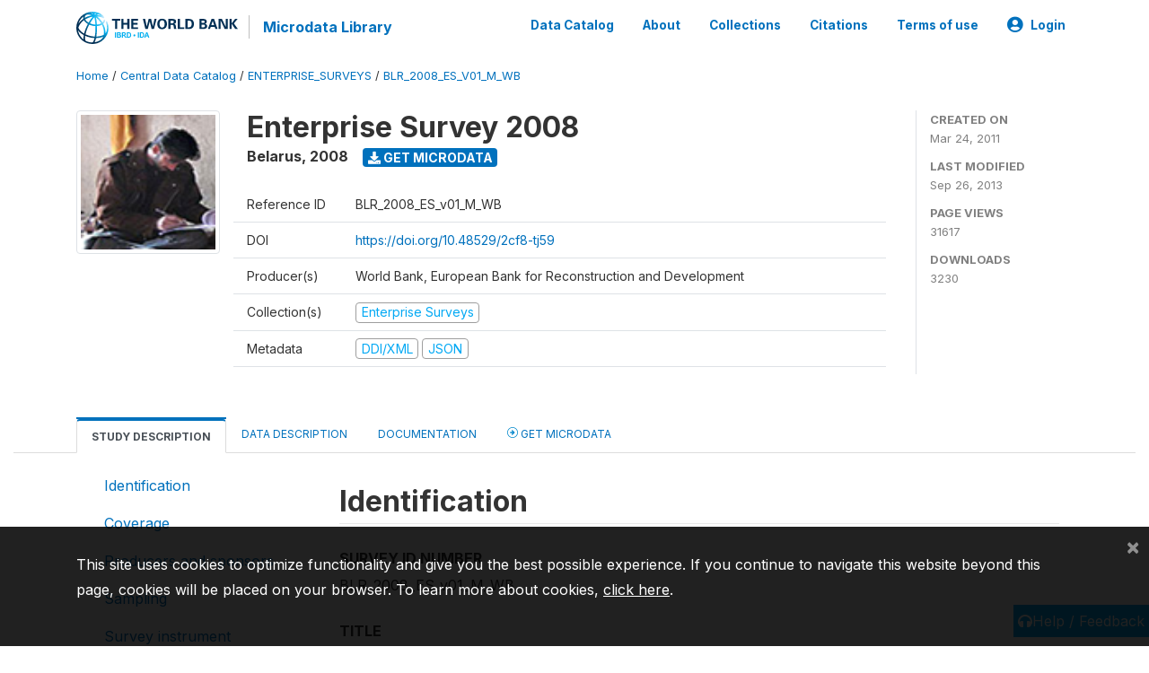

--- FILE ---
content_type: text/html; charset=UTF-8
request_url: https://microdata.worldbank.org/index.php/catalog/137
body_size: 16376
content:
<!DOCTYPE html>
<html>

<head>
    <meta charset="utf-8">
<meta http-equiv="X-UA-Compatible" content="IE=edge">
<meta name="viewport" content="width=device-width, initial-scale=1">

<title>Belarus - Enterprise Survey 2008</title>

    
    <link rel="stylesheet" href="https://cdnjs.cloudflare.com/ajax/libs/font-awesome/5.15.4/css/all.min.css" integrity="sha512-1ycn6IcaQQ40/MKBW2W4Rhis/DbILU74C1vSrLJxCq57o941Ym01SwNsOMqvEBFlcgUa6xLiPY/NS5R+E6ztJQ==" crossorigin="anonymous" referrerpolicy="no-referrer" />
    <link rel="stylesheet" href="https://stackpath.bootstrapcdn.com/bootstrap/4.1.3/css/bootstrap.min.css" integrity="sha384-MCw98/SFnGE8fJT3GXwEOngsV7Zt27NXFoaoApmYm81iuXoPkFOJwJ8ERdknLPMO" crossorigin="anonymous">
    

<link rel="stylesheet" href="https://microdata.worldbank.org/themes/nada52/css/style.css?v2023">
<link rel="stylesheet" href="https://microdata.worldbank.org/themes/nada52/css/custom.css?v2021">
<link rel="stylesheet" href="https://microdata.worldbank.org/themes/nada52/css/home.css?v03212019">
<link rel="stylesheet" href="https://microdata.worldbank.org/themes/nada52/css/variables.css?v07042021">
<link rel="stylesheet" href="https://microdata.worldbank.org/themes/nada52/css/facets.css?v062021">
<link rel="stylesheet" href="https://microdata.worldbank.org/themes/nada52/css/catalog-tab.css?v07052021">
<link rel="stylesheet" href="https://microdata.worldbank.org/themes/nada52/css/catalog-card.css?v10102021-1">
<link rel="stylesheet" href="https://microdata.worldbank.org/themes/nada52/css/filter-action-bar.css?v14052021-3">

    <script src="//code.jquery.com/jquery-3.2.1.min.js"></script>
    <script src="https://cdnjs.cloudflare.com/ajax/libs/popper.js/1.14.3/umd/popper.min.js" integrity="sha384-ZMP7rVo3mIykV+2+9J3UJ46jBk0WLaUAdn689aCwoqbBJiSnjAK/l8WvCWPIPm49" crossorigin="anonymous"></script>
    <script src="https://stackpath.bootstrapcdn.com/bootstrap/4.1.3/js/bootstrap.min.js" integrity="sha384-ChfqqxuZUCnJSK3+MXmPNIyE6ZbWh2IMqE241rYiqJxyMiZ6OW/JmZQ5stwEULTy" crossorigin="anonymous"></script>

<script type="text/javascript">
    var CI = {'base_url': 'https://microdata.worldbank.org/'};

    if (top.frames.length!=0) {
        top.location=self.document.location;
    }

    $(document).ready(function()  {
        /*global ajax error handler */
        $( document ).ajaxError(function(event, jqxhr, settings, exception) {
            if(jqxhr.status==401){
                window.location=CI.base_url+'/auth/login/?destination=catalog/';
            }
            else if (jqxhr.status>=500){
                alert(jqxhr.responseText);
            }
        });

    }); //end-document-ready

</script>


<script type="text/javascript" src="https://microdata.worldbank.org/javascript/linkify.min.js?v=012026"></script><script type="text/javascript" src="https://microdata.worldbank.org/javascript/linkify-jquery.min.js?v=012026"></script><script type="text/javascript" src="https://microdata.worldbank.org/javascript/pym.v1.min.js?v=012026"></script><script type="application/ld+json">
    {
    "@context": "https://schema.org/",
    "@type": "Dataset",
    "name": "Enterprise Survey 2008 - Belarus",
    "description": "Abstract\r\n---------------------------\r\n\r\nThe objective of the survey is to obtain feedback from enterprises in client countries on the state of the private sector as well as to help in building a panel of enterprise data that will make it possible to track changes in the business environment over time, thus allowing, for example, impact assessments of reforms. Through interviews with firms in the manufacturing and services sectors, the survey assesses the constraints to private sector growth and creates statistically significant business environment indicators that are comparable across countries. \n\nThe standard Enterprise Survey topics include firm characteristics, gender participation, access to finance, annual sales, costs of inputs/labor, workforce composition, bribery, licensing, infrastructure, trade, crime, competition, capacity utilization, land and permits, taxation, informality, business-government relations, innovation and technology, and performance measures. Over 90% of the questions objectively ascertain characteristics of a country\u2019s business environment. The remaining questions assess the survey respondents\u2019 opinions on what are the obstacles to firm growth and performance. The mode of data collection is face-to-face interviews.\r\n\r\nGeographic coverage\r\n---------------------------\r\n\r\nNational\r\n\r\nAnalysis unit\r\n---------------------------\r\n\r\nThe primary sampling unit of the study is the establishment. An establishment is a physical location where business is carried out and where industrial operations take place or services are provided.  A firm may be composed of one or more establishments. For example, a brewery may have several bottling plants and several establishments for distribution. For the purposes of this survey an establishment must make its own financial decisions and have its own financial statements separate from those of the firm. An establishment must also have its own management and control over its payroll.\r\n\r\nUniverse\r\n---------------------------\r\n\r\nThe manufacturing and services sectors are the primary business sectors of interest. This corresponds to firms classified with International Standard Industrial Classification of All Economic Activities (ISIC) codes 15-37, 45, 50-52, 55, 60-64, and 72 (ISIC Rev.3.1). Formal (registered) companies with 5 or more employees are targeted for interview. Services firms include construction, retail, wholesale, hotels, restaurants, transport, storage, communications, and IT. Firms with 100% government/state ownership are not eligible to participate in an Enterprise Survey.\r\n\r\nKind of data\r\n---------------------------\r\n\r\nSample survey data [ssd]\r\n\r\nSampling procedure\r\n---------------------------\r\n\r\nThe sample for Belarus was selected using stratified random sampling. Three levels of stratification were used in this country: industry, establishment size, and oblast (region). \n\nIndustry stratification was designed in the way that follows: the universe was stratified into 23 manufacturing industries, 2 services industries -retail and IT-, and one residual sector. Each sector had a target of 120 interviews. \n\nSize stratification was defined following the standardized definition for the rollout: small (5 to 19 employees), medium (20 to 99 employees), and large (more than 99 employees). For stratification purposes, the number of employees was defined on the basis of reported permanent full-time workers. This seems to be an appropriate definition of the labor force since seasonal/casual/part-time employment is not a common practice, except in the sectors of construction and agriculture. \n\nRegional stratification was defined in 7 regions. These regions are Minskaya, Vitebskaya, Brestskaya, Mogilevskaya, Gomelskaya, Grodnenskaya, and Minsk. \n\nGiven the stratified design, sample frames containing a complete and updated list of establishments for the selected regions were required. Great efforts were made to obtain the best source for these listings. However, the quality of the sample frames was not optimal and, therefore, some adjustments were needed to correct for the presence of ineligible units. These adjustments are reflected in the weights computation.\n\nThe source of the sample frame is from the Ministry of Statistics and Analyses and an electronic database \"register-Belarus Enterprises-January 2008.\" The quality of the frame was assessed at the onset of the project. The frame proved to be useful though it showed positive rates of non-eligibility, repetition, non-existent units, etc. These problems are typical of establishment surveys, but given the impact these inaccuracies may have on the results, adjustments were needed when computing the appropriate weights for individual observations. The percentage of confirmed non-eligible units as a proportion of the total number of contacts to complete the survey was 16% (116 out of 1013 establishments).\r\n\r\nMode of data collection\r\n---------------------------\r\n\r\nFace-to-face [f2f]\r\n\r\nResearch instrument\r\n---------------------------\r\n\r\nThe current survey instruments are available:\n- Core Questionnaire + Manufacturing Module [ISIC Rev.3.1: 15-37] \n- Core Questionnaire + Retail Module [ISIC Rev.3.1: 52] \n- Core Questionnaire [ISIC Rev.3.1: 45, 50, 51, 55, 60-64, 72] \n- Screener Questionnaire \nThe \u201cCore Questionnaire\u201d is the heart of the Enterprise Survey and contains the survey questions asked of all firms across the world. There are also two other survey instruments - the \u201cCore Questionnaire + Manufacturing Module\u201d and the \u201cCore Questionnaire + Retail Module.\u201d The survey is fielded via three instruments in order to not ask questions that are irrelevant to specific types of firms, e.g. a question that relates to production and nonproduction workers should not be asked of a retail firm. In addition to questions that are asked across countries, all surveys are customized and contain country-specific questions. An example of customization would be including tourism-related questions that are asked in certain countries when tourism is an existing or potential sector of economic growth. \n\nThe standard Enterprise Survey topics include firm characteristics, gender participation, access to finance, annual sales, costs of inputs/labor, workforce composition, bribery, licensing, infrastructure, trade, crime, competition, capacity utilization, land and permits, taxation, informality, business-government relations, innovation and technology, and performance measures. Over 90% of the questions objectively ascertain characteristics of a country\u2019s business environment. The remaining questions assess the survey respondents\u2019 opinions on what are the obstacles to firm growth and performance.\r\n\r\nCleaning operations\r\n---------------------------\r\n\r\nData entry and quality controls are implemented by the contractor and data is delivered to the World Bank in batches (typically 10%, 50% and 100%). These data deliveries are checked for logical consistency, out of range values, skip patterns, and duplicate entries. Problems are flagged by the World Bank and corrected by the implementing contractor through data checks, callbacks, and revisiting establishments.\r\n\r\nResponse rate\r\n---------------------------\r\n\r\nComplete information regarding the sampling methodology, sample frame, weights, response rates, and implementation can be found in the document \"Description of Belarus Implementation.pdf\"",
    "url": "https://microdata.worldbank.org/catalog/137",
    "sameAs": "https://microdata.worldbank.org/catalog/study/BLR_2008_ES_v01_M_WB",
    "identifier": "BLR_2008_ES_v01_M_WB",
    "includedInDataCatalog": {
        "@type": "DataCatalog",
        "name": "https://microdata.worldbank.org/"
    },
    "temporalCoverage": "2008",
    "dateCreated": "2011-03-24T16:04:33-04:00",
    "dateModified": "2013-09-26T16:16:27-04:00",
    "spatialCoverage": {
        "@type": "Place",
        "name": "Belarus"
    },
    "creator": [
        {
            "@type": "Organization",
            "name": "World Bank"
        },
        {
            "@type": "Organization",
            "name": "European Bank for Reconstruction and Development"
        }
    ]
}</script>
</head>

<body>

    <!-- site header -->
    <style>
.site-header .navbar-light .no-logo .navbar-brand--sitename {border:0px!important;margin-left:0px}
.site-header .navbar-light .no-logo .nada-site-title {font-size:18px;}
</style>
<header class="site-header">
    
        

    <div class="container">

        <div class="row">
            <div class="col-12">
                <nav class="navbar navbar-expand-md navbar-light rounded navbar-toggleable-md wb-navbar">

                                                            <div class="navbar-brand">
                        <a href="http://www.worldbank.org" class="g01v1-logo wb-logo">
                            <img title="The World Bank Working for a World Free of Poverty" alt="The World Bank Working for a World Free of Poverty" src="https://microdata.worldbank.org/themes/nada52/images/logo-wb-header-en.svg" class="img-responsive">
                        </a>
                        <strong><a class="nada-sitename" href="https://microdata.worldbank.org/">Microdata Library</a></strong>
                        
                    </div>
                    

                                                            

                    <button class="navbar-toggler navbar-toggler-right collapsed wb-navbar-button-toggler" type="button" data-toggle="collapse" data-target="#containerNavbar" aria-controls="containerNavbar" aria-expanded="false" aria-label="Toggle navigation">
                        <span class="navbar-toggler-icon"></span>
                    </button>

                    <!-- Start menus -->
                    <!-- Start menus -->
<div class="navbar-collapse collapse" id="containerNavbar" aria-expanded="false">
        <ul class="navbar-nav ml-auto">
                                            <li class="nav-item">
                <a   class="nav-link" href="https://microdata.worldbank.org/catalog">Data Catalog</a>
            </li>            
                                            <li class="nav-item">
                <a   class="nav-link" href="https://microdata.worldbank.org/about">About</a>
            </li>            
                                            <li class="nav-item">
                <a   class="nav-link" href="https://microdata.worldbank.org/collections">Collections</a>
            </li>            
                                            <li class="nav-item">
                <a   class="nav-link" href="https://microdata.worldbank.org/citations">Citations</a>
            </li>            
                                            <li class="nav-item">
                <a   class="nav-link" href="https://microdata.worldbank.org/terms-of-use">Terms of use</a>
            </li>            
        
        
<li class="nav-item dropdown">
                <a class="nav-link dropdown-toggle" href="" id="dropdownMenuLink" data-toggle="dropdown" aria-haspopup="true" aria-expanded="false">
                <i class="fas fa-user-circle fa-lg"></i>Login            </a>
            <div class="dropdown-menu dropdown-menu-right" aria-labelledby="dropdownMenuLink">
                <a class="dropdown-item" href="https://microdata.worldbank.org/auth/login">Login</a>
            </div>
                </li>
<!-- /row -->
    </ul>

</div>
<!-- Close Menus -->                    <!-- Close Menus -->

                </nav>
            </div>

        </div>
        <!-- /row -->

    </div>

</header>
    <!-- page body -->
    <div class="wp-page-body container-fluid page-catalog catalog">

        <div class="body-content-wrap theme-nada-2">

            <!--breadcrumbs -->
            <div class="container">
                                                    <ol class="breadcrumb wb-breadcrumb">
                        	    <div class="breadcrumbs" xmlns:v="http://rdf.data-vocabulary.org/#">
           <span typeof="v:Breadcrumb">
                		         <a href="https://microdata.worldbank.org//" rel="v:url" property="v:title">Home</a> /
                        
       </span>
                  <span typeof="v:Breadcrumb">
                		         <a href="https://microdata.worldbank.org//catalog" rel="v:url" property="v:title">Central Data Catalog</a> /
                        
       </span>
                  <span typeof="v:Breadcrumb">
                		         <a href="https://microdata.worldbank.org//catalog/enterprise_surveys" rel="v:url" property="v:title">ENTERPRISE_SURVEYS</a> /
                        
       </span>
                  <span typeof="v:Breadcrumb">
        	         	         <a class="active" href="https://microdata.worldbank.org//catalog/137" rel="v:url" property="v:title">BLR_2008_ES_V01_M_WB</a>
                        
       </span>
               </div>
                    </ol>
                            </div>
            <!-- /breadcrumbs -->

            <style>
.metadata-sidebar-container .nav .active{
	background:#e9ecef;		
}
.study-metadata-page .page-header .nav-tabs .active a {
	background: white;
	font-weight: bold;
	border-top: 2px solid #0071bc;
	border-left:1px solid gainsboro;
	border-right:1px solid gainsboro;
}

.study-info-content {
    font-size: 14px;
}

.study-subtitle{
	font-size:.7em;
	margin-bottom:10px;
}

.badge-outline{
	background:transparent;
	color:#03a9f4;
	border:1px solid #9e9e9e;
}
.study-header-right-bar span{
	display:block;
	margin-bottom:15px;
}
.study-header-right-bar{
	font-size:14px;
	color:gray;
}
.get-microdata-btn{
	font-size:14px;
}

.link-col .badge{
	font-size:14px;
	font-weight:normal;
	background:transparent;
	border:1px solid #9E9E9E;
	color:#03a9f4;
}

.link-col .badge:hover{
	background:#03a9f4;
	color:#ffffff;
}

.study-header-right-bar .stat{
	margin-bottom:10px;
	font-size:small;
}

.study-header-right-bar .stat .stat-label{
	font-weight:bold;
	text-transform:uppercase;
}

.field-metadata__table_description__ref_country .field-value,
.field-metadata__study_desc__study_info__nation .field-value{
	max-height:350px;
	overflow:auto;
}
.field-metadata__table_description__ref_country .field-value  ::-webkit-scrollbar,
.field-metadata__study_desc__study_info__nation .field-value ::-webkit-scrollbar {
  -webkit-appearance: none;
  width: 7px;
}

.field-metadata__table_description__ref_country .field-value  ::-webkit-scrollbar-thumb,
.field-metadata__study_desc__study_info__nation .field-value ::-webkit-scrollbar-thumb {
  border-radius: 4px;
  background-color: rgba(0, 0, 0, .5);
  box-shadow: 0 0 1px rgba(255, 255, 255, .5);
}
</style>


<div class="page-body-full study-metadata-page">
	<span 
		id="dataset-metadata-info" 
		data-repositoryid="enterprise_surveys"
		data-id="137"
		data-idno="BLR_2008_ES_v01_M_WB"
	></span>

<div class="container-fluid page-header">
<div class="container">


<div class="row study-info">
					<div class="col-md-2">
			<div class="collection-thumb-container">
				<a href="https://microdata.worldbank.org/catalog/enterprise_surveys">
				<img  src="https://microdata.worldbank.org/files/icon-enterprise.png?v=1380226587" class="mr-3 img-fluid img-thumbnail" alt="enterprise_surveys" title="Enterprise Surveys"/>
				</a>
			</div>		
		</div>
	
	<div class="col">
		
		<div>
		    <h1 class="mt-0 mb-1" id="dataset-title">
                <span>Enterprise Survey 2008</span>
                            </h1>
            <div class="clearfix">
		        <h6 class="sub-title float-left" id="dataset-sub-title"><span id="dataset-country">Belarus</span>, <span id="dataset-year">2008</span></h6>
                                <a  
                    href="https://microdata.worldbank.org/catalog/137/get-microdata" 
                    class="get-microdata-btn badge badge-primary wb-text-link-uppercase float-left ml-3" 
                    title="Get Microdata">					
                    <span class="fa fa-download"></span>
                    Get Microdata                </a>
                                
            </div>
		</div>

		<div class="row study-info-content">
		
            <div class="col pr-5">

                <div class="row mt-4 mb-2 pb-2  border-bottom">
                    <div class="col-md-2">
                        Reference ID                    </div>
                    <div class="col">
                        <div class="study-idno">
                            BLR_2008_ES_v01_M_WB                            
                        </div>
                    </div>
                </div>

                                <div class="row mb-2 pb-2  border-bottom">
                    <div class="col-md-2">
                        DOI                    </div>
                    <div class="col">
                        <div class="study-doi">
                                                            <a target="_blank" href="https://doi.org/10.48529/2cf8-tj59">https://doi.org/10.48529/2cf8-tj59</a>
                                                    </div>
                    </div>
                </div>
                		
                                <div class="row mb-2 pb-2  border-bottom">
                    <div class="col-md-2">
                        Producer(s)                    </div>
                    <div class="col">
                        <div class="producers">
                            World Bank, European Bank for Reconstruction and Development                        </div>
                    </div>
                </div>
                                
                
                 
                <div class="row  border-bottom mb-2 pb-2 mt-2">
                    <div class="col-md-2">
                        Collection(s)                    </div>
                    <div class="col">
                        <div class="collections link-col">           
                                                            <span class="collection">
                                    <a href="https://microdata.worldbank.org/collections/enterprise_surveys">
                                        <span class="badge badge-primary">Enterprise Surveys</span>
                                    </a>                                    
                                </span>
                                                    </div>
                    </div>
                </div>
                
                <div class="row border-bottom mb-2 pb-2 mt-2">
                    <div class="col-md-2">
                        Metadata                    </div>
                    <div class="col">
                        <div class="metadata">
                            <!--metadata-->
                            <span class="mr-2 link-col">
                                                                                            
                                                                    <a class="download" 
                                       href="https://microdata.worldbank.org/metadata/export/137/ddi" 
                                       title="DDI Codebook (2.5)"
                                       data-filename="metadata-137.xml"
                                       data-dctype="metadata"
                                       data-isurl="0"
                                       data-extension="xml"
                                       data-sid="137">
                                        <span class="badge badge-primary"> DDI/XML</span>
                                    </a>
                                
                                <a class="download" 
                                   href="https://microdata.worldbank.org/metadata/export/137/json" 
                                   title="JSON"
                                   data-filename="metadata-137.json"
                                   data-dctype="metadata"
                                   data-isurl="0"
                                   data-extension="json"
                                   data-sid="137">
                                    <span class="badge badge-info">JSON</span>
                                </a>
                            </span>	
                            <!--end-metadata-->
                        </div>
                    </div>
                </div>

                
                	    </div>
	
	</div>

	</div>

    <div class="col-md-2 border-left">
		<!--right-->
		<div class="study-header-right-bar">
				<div class="stat">
					<div class="stat-label">Created on </div>
					<div class="stat-value">Mar 24, 2011</div>
				</div>

				<div class="stat">
					<div class="stat-label">Last modified </div>
					<div class="stat-value">Sep 26, 2013</div>
				</div>
				
									<div class="stat">
						<div class="stat-label">Page views </div>
						<div class="stat-value">31617</div>
					</div>
				
									<div class="stat">
						<div class="stat-label">Downloads </div>
						<div class="stat-value">3230</div>
					</div>				
						</div>		
		<!--end-right-->
	</div>

</div>




<!-- Nav tabs -->
<ul class="nav nav-tabs wb-nav-tab-space flex-wrap" role="tablist">
								<li class="nav-item tab-description active"  >
				<a href="https://microdata.worldbank.org/catalog/137/study-description" class="nav-link wb-nav-link wb-text-link-uppercase active" role="tab"  data-id="related-materials" >Study Description</a>
			</li>
										<li class="nav-item tab-data_dictionary "  >
				<a href="https://microdata.worldbank.org/catalog/137/data-dictionary" class="nav-link wb-nav-link wb-text-link-uppercase " role="tab"  data-id="related-materials" >Data Description</a>
			</li>
										<li class="nav-item tab-related_materials "  >
				<a href="https://microdata.worldbank.org/catalog/137/related-materials" class="nav-link wb-nav-link wb-text-link-uppercase " role="tab"  data-id="related-materials" >Documentation</a>
			</li>
										<li class="nav-item nav-item-get-microdata tab-get_microdata " >
				<a href="https://microdata.worldbank.org/catalog/137/get-microdata" class="nav-link wb-nav-link wb-text-link-uppercase " role="tab" data-id="related-materials" >
					<span class="get-microdata icon-da-remote"></span> Get Microdata				</a>
			</li>                            
										
	<!--review-->
	</ul>
<!-- end nav tabs -->
</div>
</div>



<div class="container study-metadata-body-content " >


<!-- tabs -->
<div id="tabs" class="study-metadata ui-tabs ui-widget ui-widget-content ui-corner-all study-tabs" >	
  
  <div id="tabs-1" aria-labelledby="ui-id-1" class="ui-tabs-panel ui-widget-content ui-corner-bottom" role="tabpanel" >
  	
        <div class="tab-body-no-sidebar-x"><div class="container-fluid">
    <div class="row">
        <div class="col-md-3">
            <div class="navbar-collapse sticky-top metadata-sidebar-container">
            <div class="nav flex-column">
                            <li class="nav-item">                    
                    <a class="nav-link" href="#study_desc.title_statement">Identification</a>
                </li>
                            <li class="nav-item">                    
                    <a class="nav-link" href="#study_desc1684331110642">Coverage</a>
                </li>
                            <li class="nav-item">                    
                    <a class="nav-link" href="#study_desc1684331430702">Producers and sponsors</a>
                </li>
                            <li class="nav-item">                    
                    <a class="nav-link" href="#study_desc1674579234511">Sampling</a>
                </li>
                            <li class="nav-item">                    
                    <a class="nav-link" href="#study_desc1684332949622">Survey instrument</a>
                </li>
                            <li class="nav-item">                    
                    <a class="nav-link" href="#study_desc1684332928200">Data collection</a>
                </li>
                            <li class="nav-item">                    
                    <a class="nav-link" href="#study_desc1686767889862">Data processing</a>
                </li>
                            <li class="nav-item">                    
                    <a class="nav-link" href="#study_desc1684335103457">Data Access</a>
                </li>
                            <li class="nav-item">                    
                    <a class="nav-link" href="#study_desc1684335112393">Disclaimer and copyrights</a>
                </li>
                            <li class="nav-item">                    
                    <a class="nav-link" href="#study_desc1684335140110">Contacts</a>
                </li>
                            <li class="nav-item">                    
                    <a class="nav-link" href="#doc_desc.title_statement">Metadata production</a>
                </li>
                            <li class="nav-item">                    
                    <a class="nav-link" href="#citations_section">Citation</a>
                </li>
                        </div>
            </div>
        </div>
        <div class="col-md-9">
            <div><div class="field-section-container pb-3"><h2 class="field-section" id="study_desc.title_statement">Identification</h2><div class="mb-2 field field-study_desc.title_statement.idno">
    <div class="font-weight-bold field-title">Survey ID number</div>
    <div class="field-value">
                                    <span><p>BLR_2008_ES_v01_M_WB</p></span>
            
            </div>
</div>
<div class="mb-2 field field-study_desc.title_statement.title">
    <div class="font-weight-bold field-title">Title</div>
    <div class="field-value">
                                    <span><p>Enterprise Survey 2008</p></span>
            
            </div>
</div>
<div class="table-responsive field field-study_desc_study_info_nation">
    <div class="field-title">Country/Economy</div>
<div class="">
<table class="table table-sm table-bordered table-striped table-condensed xsl-table table-grid ">
            <tr>
                        <th>Name</th>
                        <th>Country code</th>
                    </tr>
            <tr>
                            <td>            
                                                    Belarus                                    </td>
                            <td>            
                                                    BLR                                    </td>
            </tr>
        
</table>
</div>
</div>

<div class="mb-2 field field-study_desc.series_statement.series_name">
    <div class="font-weight-bold field-title">Study type</div>
    <div class="field-value">
                                    <span><p>Enterprise Survey [en/oth]</p></span>
            
            </div>
</div>
<div class="mb-2 field field-study_desc.series_statement.series_info">
    <div class="font-weight-bold field-title">Series Information</div>
    <div class="field-value">
                                    <span><p>Firm-level surveys have been conducted since 1998 by different units within the World Bank. Since 2005-06, most data collection efforts have been centralized within the Enterprise Analysis Unit. Earlier data from differing survey instruments have been matched to an older standard instrument for dissemination on the website. This survey is part of the fourth round of the Business Environment and Enterprise Performance Survey (BEEPS IV), a joint initiative of the World Bank Group ("WB") and the European Bank for Reconstruction and Development ("EBRD"). </p>
<p>This study is an enterprise survey whose objective is to gain an understanding of firms' perception of the environment in which they operate. The survey was until now administered three times at three years interval. This has added an important element of dynamics in the study of business environment in transition countries. The 2008 survey was restructured to improve cross-country comparability and to make it compatible with the Enterprise Surveys the Enterprise Analysis Unit of the World Bank has been implementing in the past two years in other regions of the world.</p></span>
            
            </div>
</div>
<div class="mb-2 field field-study_desc.study_info.abstract">
    <div class="font-weight-bold field-title">Abstract</div>
    <div class="field-value">
                                    <span>The objective of the survey is to obtain feedback from enterprises in client countries on the state of the private sector as well as to help in building a panel of enterprise data that will make it possible to track changes in the business environment over time, thus allowing, for example, impact assessments of reforms. Through interviews with firms in the manufacturing and services sectors, the survey assesses the constraints to private sector growth and creates statistically significant business environment indicators that are comparable across countries. <br />
<br />
The standard Enterprise Survey topics include firm characteristics, gender participation, access to finance, annual sales, costs of inputs/labor, workforce composition, bribery, licensing, infrastructure, trade, crime, competition, capacity utilization, land and permits, taxation, informality, business-government relations, innovation and technology, and performance measures. Over 90% of the questions objectively ascertain characteristics of a country’s business environment. The remaining questions assess the survey respondents’ opinions on what are the obstacles to firm growth and performance. The mode of data collection is face-to-face interviews.</span>
            
            </div>
</div>
<div class="mb-2 field field-study_desc.study_info.data_kind">
    <div class="font-weight-bold field-title">Kind of Data</div>
    <div class="field-value">
                                    <span><p>Sample survey data [ssd]</p></span>
            
            </div>
</div>
<div class="mb-2 field field-study_desc.study_info.analysis_unit">
    <div class="font-weight-bold field-title">Unit of Analysis</div>
    <div class="field-value">
                                    <span><p>The primary sampling unit of the study is the establishment. An establishment is a physical location where business is carried out and where industrial operations take place or services are provided.  A firm may be composed of one or more establishments. For example, a brewery may have several bottling plants and several establishments for distribution. For the purposes of this survey an establishment must make its own financial decisions and have its own financial statements separate from those of the firm. An establishment must also have its own management and control over its payroll.</p></span>
            
            </div>
</div>
</div><div class="field-section-container pb-3"><h2 class="field-section" id="study_desc1684331110642">Coverage</h2><div class="mb-2 field field-study_desc.study_info.geog_coverage">
    <div class="font-weight-bold field-title">Geographic Coverage</div>
    <div class="field-value">
                                    <span><p>National</p></span>
            
            </div>
</div>
<div class="mb-2 field field-study_desc.study_info.geog_unit">
    <div class="font-weight-bold field-title">Geographic Unit</div>
    <div class="field-value">
                                    <span><p>Regions covered are selected based on the number of establishments, contribution to employment, and value added. In most cases these regions are metropolitan areas and reflect the largest centers of economic activity in a country.</p></span>
            
            </div>
</div>
<div class="mb-2 field field-study_desc.study_info.universe">
    <div class="font-weight-bold field-title">Universe</div>
    <div class="field-value">
                                    <span><p>The manufacturing and services sectors are the primary business sectors of interest. This corresponds to firms classified with International Standard Industrial Classification of All Economic Activities (ISIC) codes 15-37, 45, 50-52, 55, 60-64, and 72 (ISIC Rev.3.1). Formal (registered) companies with 5 or more employees are targeted for interview. Services firms include construction, retail, wholesale, hotels, restaurants, transport, storage, communications, and IT. Firms with 100% government/state ownership are not eligible to participate in an Enterprise Survey.</p></span>
            
            </div>
</div>
</div><div class="field-section-container pb-3"><h2 class="field-section" id="study_desc1684331430702">Producers and sponsors</h2><div class="table-responsive field field-study_desc_authoring_entity">
    <div class="field-title">Primary investigators</div>
<div class="">
<table class="table table-sm table-bordered table-striped table-condensed xsl-table table-grid ">
            <tr>
                        <th>Name</th>
                    </tr>
            <tr>
                            <td>            
                                                    World Bank                                    </td>
            </tr>
        <tr>
                            <td>            
                                                    European Bank for Reconstruction and Development                                    </td>
            </tr>
        
</table>
</div>
</div>

<div class="table-responsive field field-study_desc_production_statement_funding_agencies">
    <div class="field-title">Funding Agency/Sponsor</div>
<div class="">
<table class="table table-sm table-bordered table-striped table-condensed xsl-table table-grid ">
            <tr>
                        <th>Name</th>
                    </tr>
            <tr>
                            <td>            
                                                    World Bank                                    </td>
            </tr>
        <tr>
                            <td>            
                                                    European Bank for Reconstruction and Development                                    </td>
            </tr>
        
</table>
</div>
</div>

</div><div class="field-section-container pb-3"><h2 class="field-section" id="study_desc1674579234511">Sampling</h2><div class="mb-2 field field-study_desc.method.data_collection.sampling_procedure">
    <div class="font-weight-bold field-title">Sampling Procedure</div>
    <div class="field-value">
                                    <span><p>The sample for Belarus was selected using stratified random sampling. Three levels of stratification were used in this country: industry, establishment size, and oblast (region). </p>
<p>Industry stratification was designed in the way that follows: the universe was stratified into 23 manufacturing industries, 2 services industries -retail and IT-, and one residual sector. Each sector had a target of 120 interviews. </p>
<p>Size stratification was defined following the standardized definition for the rollout: small (5 to 19 employees), medium (20 to 99 employees), and large (more than 99 employees). For stratification purposes, the number of employees was defined on the basis of reported permanent full-time workers. This seems to be an appropriate definition of the labor force since seasonal/casual/part-time employment is not a common practice, except in the sectors of construction and agriculture. </p>
<p>Regional stratification was defined in 7 regions. These regions are Minskaya, Vitebskaya, Brestskaya, Mogilevskaya, Gomelskaya, Grodnenskaya, and Minsk. </p>
<p>Given the stratified design, sample frames containing a complete and updated list of establishments for the selected regions were required. Great efforts were made to obtain the best source for these listings. However, the quality of the sample frames was not optimal and, therefore, some adjustments were needed to correct for the presence of ineligible units. These adjustments are reflected in the weights computation.</p>
<p>The source of the sample frame is from the Ministry of Statistics and Analyses and an electronic database "register-Belarus Enterprises-January 2008." The quality of the frame was assessed at the onset of the project. The frame proved to be useful though it showed positive rates of non-eligibility, repetition, non-existent units, etc. These problems are typical of establishment surveys, but given the impact these inaccuracies may have on the results, adjustments were needed when computing the appropriate weights for individual observations. The percentage of confirmed non-eligible units as a proportion of the total number of contacts to complete the survey was 16% (116 out of 1013 establishments).</p></span>
            
            </div>
</div>
<div class="mb-2 field field-study_desc.method.analysis_info.response_rate">
    <div class="font-weight-bold field-title">Response Rate</div>
    <div class="field-value">
                                    <span><p>Complete information regarding the sampling methodology, sample frame, weights, response rates, and implementation can be found in the document "Description of Belarus Implementation.pdf"</p></span>
            
            </div>
</div>
<div class="mb-2 field field-study_desc.method.data_collection.weight">
    <div class="font-weight-bold field-title">Weighting</div>
    <div class="field-value">
                                    <span><p>For some units it was impossible to determine eligibility because the contact was not successfully completed. Consequently, different assumptions as to their eligibility result in different universe cells' adjustments and in different sampling weights. Three sets of assumptions were considered:</p>
<p>a- Strict assumption: eligible establishments are only those for which it was possible to directly determine eligibility. The resulting weights are included in the variable wstrict.</p>
<p>b- Median assumption: eligible establishments are those for which it was possible to directly determine eligibility and those that rejected the screener questionnaire or an answering machine or fax was the only response. The resulting weights are included in the variable wmedian. Median weights are used for computing indicators on the www.enterprisesurveys.org website.</p>
<p>c- Weak assumption: in addition to the establishments included in points a and b, all establishments for which it was not possible to finalize a contact are assumed eligible. This includes establishments with dead or out of service phone lines, establishments that never answered the phone, and establishments with incorrect addresses for which it was impossible to find a new address. The resulting weights are included in the variable wweak. Note that under the weak assumption only observed non-eligible units are excluded from universe projections.</p></span>
            
            </div>
</div>
</div><div class="field-section-container pb-3"><h2 class="field-section" id="study_desc1684332949622">Survey instrument</h2><div class="mb-2 field field-study_desc.method.data_collection.research_instrument">
    <div class="font-weight-bold field-title">Questionnaires</div>
    <div class="field-value">
                                    <span><p>The current survey instruments are available:</p>
<ul>
<li>Core Questionnaire + Manufacturing Module [ISIC Rev.3.1: 15-37] </li>
<li>Core Questionnaire + Retail Module [ISIC Rev.3.1: 52] </li>
<li>Core Questionnaire [ISIC Rev.3.1: 45, 50, 51, 55, 60-64, 72] </li>
<li>Screener Questionnaire<br />
The “Core Questionnaire” is the heart of the Enterprise Survey and contains the survey questions asked of all firms across the world. There are also two other survey instruments - the “Core Questionnaire + Manufacturing Module” and the “Core Questionnaire + Retail Module.” The survey is fielded via three instruments in order to not ask questions that are irrelevant to specific types of firms, e.g. a question that relates to production and nonproduction workers should not be asked of a retail firm. In addition to questions that are asked across countries, all surveys are customized and contain country-specific questions. An example of customization would be including tourism-related questions that are asked in certain countries when tourism is an existing or potential sector of economic growth. </li>
</ul>
<p>The standard Enterprise Survey topics include firm characteristics, gender participation, access to finance, annual sales, costs of inputs/labor, workforce composition, bribery, licensing, infrastructure, trade, crime, competition, capacity utilization, land and permits, taxation, informality, business-government relations, innovation and technology, and performance measures. Over 90% of the questions objectively ascertain characteristics of a country’s business environment. The remaining questions assess the survey respondents’ opinions on what are the obstacles to firm growth and performance.</p></span>
            
            </div>
</div>
</div><div class="field-section-container pb-3"><h2 class="field-section" id="study_desc1684332928200">Data collection</h2><div class="table-responsive field field-study_desc_study_info_coll_dates">
    <div class="field-title">Dates of Data Collection</div>
<div class="">
<table class="table table-sm table-bordered table-striped table-condensed xsl-table table-grid ">
            <tr>
                        <th>Start</th>
                        <th>End</th>
                    </tr>
            <tr>
                            <td>            
                                                    2008-04                                    </td>
                            <td>            
                                                    2008-08                                    </td>
            </tr>
        
</table>
</div>
</div>

<div class="table-responsive field field-study_desc_method_data_collection_data_collectors">
    <div class="field-title">Data Collectors</div>
<div class="">
<table class="table table-sm table-bordered table-striped table-condensed xsl-table table-grid ">
            <tr>
                        <th>Name</th>
                    </tr>
            <tr>
                            <td>            
                                                    Centre of Political and Social Research                                    </td>
            </tr>
        
</table>
</div>
</div>

<div class="mb-2 field field-study_desc.method.data_collection.act_min">
    <div class="font-weight-bold field-title">Supervision</div>
    <div class="field-value">
                                    <span><p>Complete information regarding the sampling methodology, sample frame, weights, response rates, and implementation can be found in the document "Description of Belarus implementation.pdf"</p></span>
            
            </div>
</div>
<div class="mb-2 field field-study_desc.method.data_collection.coll_situation">
    <div class="font-weight-bold field-title">Data Collection Notes</div>
    <div class="field-value">
                                    <span><p>Private contractors conduct the Enterprise Surveys on behalf of the World Bank. Due to sensitive survey questions addressing business-government relations and corruption-related topics, private contractors are preferred over any government agency or an organization/institution associated with government, and are hired by the World Bank to collect the data.</p>
<p>The Enterprise Surveys are implemented following a two-stage procedure. In the first stage, a screener questionnaire is applied over the phone to determine eligibility and to make appointments; in the second stage, a face-to-face interview takes place with the Manager/Owner/Director of each establishment. Sometimes the survey respondent calls company accountants and human resource managers into the interview to answer questions in the sales and labor sections of the survey.</p>
<p>All Enterprise Surveys are conducted in the local languages.</p>
<p>Complete information regarding the sampling methodology, sample frame, weights, response rates, and implementation can be found in the document "Description of Belarus implementation.pdf"</p></span>
            
            </div>
</div>
</div><div class="field-section-container pb-3"><h2 class="field-section" id="study_desc1686767889862">Data processing</h2><div class="mb-2 field field-study_desc.method.data_collection.cleaning_operations">
    <div class="font-weight-bold field-title">Data Editing</div>
    <div class="field-value">
                                    <span><p>Data entry and quality controls are implemented by the contractor and data is delivered to the World Bank in batches (typically 10%, 50% and 100%). These data deliveries are checked for logical consistency, out of range values, skip patterns, and duplicate entries. Problems are flagged by the World Bank and corrected by the implementing contractor through data checks, callbacks, and revisiting establishments.</p></span>
            
            </div>
</div>
</div><div class="field-section-container pb-3"><h2 class="field-section" id="study_desc1684335103457">Data Access</h2><div class="table-responsive field field-study_desc_data_access_dataset_use_conf_dec">
    <div class="field-title">Confidentiality</div>
<div class="">
<table class="table table-sm table-bordered table-striped table-condensed xsl-table table-grid ">
            <tr>
                        <th>Is signing of a confidentiality declaration required?</th>
                        <th>Confidentiality declaration text</th>
                    </tr>
            <tr>
                            <td>            
                                                    yes                                    </td>
                            <td>            
                                                    Confidentiality of the survey respondents and the sensitive information they provide is necessary to ensure the greatest degree of survey participation, integrity and confidence in the quality of the data. Surveys are usually carried out in cooperation with business organizations and government agencies promoting job creation and economic growth, but confidentiality is never compromised.                                    </td>
            </tr>
        
</table>
</div>
</div>

<div class="mb-2 field field-study_desc.data_access.dataset_use.conditions">
    <div class="font-weight-bold field-title">Access conditions</div>
    <div class="field-value">
                                    <span><p>Aggregate indicators based on Enterprise Survey data are available to the public at www.enterprisesurveys.org </p>
<p>Firm-level data is also available to the public free-of-charge. In order to access the firm-level data, users must agree to abide by a strict confidentiality agreement available through Enterprise Analysis Unit website by clicking on "External users register here" at www.enterprisesurveys.org/Portal</p></span>
            
            </div>
</div>
<div class="mb-2 field field-study_desc.data_access.dataset_use.cit_req">
    <div class="font-weight-bold field-title">Citation requirements</div>
    <div class="field-value">
                                    <span><p>Where necessary please site the source as "Enterprise Analysis Unit - World Bank Group <a href="https://www.enterprisesurveys.org">https://www.enterprisesurveys.org</a>"</p></span>
            
            </div>
</div>
</div><div class="field-section-container pb-3"><h2 class="field-section" id="study_desc1684335112393">Disclaimer and copyrights</h2><div class="mb-2 field field-study_desc.data_access.dataset_use.disclaimer">
    <div class="font-weight-bold field-title">Disclaimer</div>
    <div class="field-value">
                                    <span><p>The user of the data acknowledges that the original collector of the data, the authorized distributor of the data, and the relevant funding agency bear no responsibility for use of the data or for interpretations or inferences based upon such uses.</p></span>
            
            </div>
</div>
</div><div class="field-section-container pb-3"><h2 class="field-section" id="study_desc1684335140110">Contacts</h2><div class="table-responsive field field-study_desc_distribution_statement_contact">
    <div class="field-title">Contacts</div>
<div class="">
<table class="table table-sm table-bordered table-striped table-condensed xsl-table table-grid ">
            <tr>
                        <th>Email</th>
                    </tr>
            <tr>
                            <td>            
                                                    enterprisesurveys@worldbank.org                                     </td>
            </tr>
        
</table>
</div>
</div>

</div></div><div><div class="field-section-container pb-3"><h2 class="field-section" id="doc_desc.title_statement">Metadata production</h2><div class="mb-2 field field-doc_desc.idno">
    <div class="font-weight-bold field-title">DDI Document ID</div>
    <div class="field-value">
                                    <span><p>DDI_BLR_2008_ES_v01_M_WB</p></span>
            
            </div>
</div>
<div class="table-responsive field field-doc_desc_producers">
    <div class="field-title">Producers</div>
<div class="">
<table class="table table-sm table-bordered table-striped table-condensed xsl-table table-grid ">
            <tr>
                        <th>Name</th>
                    </tr>
            <tr>
                            <td>            
                                                    Antonina Redko                                    </td>
            </tr>
        
</table>
</div>
</div>

<div class="field-section-container pb-3"><h2 class="field-section" id="doc_description1684333414594">Metadata version</h2><div class="mb-2 field field-doc_desc.version_statement.version">
    <div class="font-weight-bold field-title">DDI Document version</div>
    <div class="field-value">
                                    <span><p>Version 01</p></span>
            
            </div>
</div>
</div></div></div><div class="field-section-container pb-3"><h2 class="field-section" id="citations_section">Citation</h2>
<div class="mb-2 field field-widgets.doi.citations">
    <div class="font-weight-bold field-title">Citation</div>

    <div class="doi-citation" ><a target="_blank" href="https://citation.crosscite.org/?doi=https://doi.org/10.48529/2cf8-tj59"><i class="fas fa-spinner fa-spin"></i> loading, please wait...</a></div>

    <div class="pt-2" style="font-size:small;display:none">
        <span class="btn btn-sm btn-outline-secondary collapsed" data-toggle="collapse" data-target="#citation_options" aria-expanded="false" aria-controls="citation_options">Citation format <i class="fas fa-cog"></i></span>
    </div>
    
    <div class="collapse clearfix bg-light p-3" id="citation_options">
        
        <form action="https://microdata.worldbank.org/catalog/137" class="form-inline pt-2" method="post" accept-charset="utf-8">
<input type="hidden" name="ncsrf" value="650f2cf4912bde7d721ec3fcd06f0b80" />                                                                                                     
            <div class="form-group">
                <label for="doi_format" class="mr-2">Format</label>
                <select class="form-control form-control-sm" id="doi_format">
                    <option value="apa" selected="selected">APA</option>
                    <option value="university-of-york-mla">MLA</option>
                    <option value="harvard-cite-them-right">Harvard</option>
                    <option value="chicago-fullnote-bibliography-16th-edition">Chicago</option>
                </select>
            </div>
        </form>        
    </div>

    <div class="mt-3 text-secondary" style="font-size:small;">
        Export citation:
                                                                            
        <a onclick="citation_export('ris')" href="#ris">RIS</a> | <a onclick="citation_export('bib')" href="#bib">BibTeX</a> | <a onclick="citation_export('txt')" href="#txt">Plain text</a>
        <div id="export-citation-status"></div>
    </div>

</div>

<script>

    function get_citation_by_doi()
    {        
        var doi='https://doi.org/10.48529/2cf8-tj59';
        var url='https://doi.org/'+doi;
        var doi_citation=$('.doi-citation');

        doi_citation.html('<i class="fas fa-spinner fa-spin"></i> loading, please wait...');

        $.ajax({
            url: url,
            dataType: 'html',
            headers:{
                Accept: 'text/x-bibliography; style='+$('#doi_format').val()
            },
            success: function(data){
                console.log("success",data);
                var citation=data;
                doi_citation.html(citation);
            },
            error: function(data){
                console.log("error",data);
                doi_citation.html('<i class="fas fa-exclamation-triangle"></i> Citation is not available.');
                doi_citation.toggle();
            }
        });
    }

    function citation_export(format='txt')
    {
        var doi='https://doi.org/10.48529/2cf8-tj59';
        var url='https://doi.org/'+doi;
        var citation_export_status=$('#export-citation-status');
        var formats={
            'ris':'application/x-research-info-systems',
            'bib':'application/x-bibtex',
            'xml':'application/xml',
            'json':'application/json',
            'rdf':'application/rdf+xml',
            'rdf_turtle':'text/turtle',
            'txt':'text/x-bibliography',
        };
        
        citation_export_status.html('<i class="fas fa-spinner fa-spin"></i> exporting, please wait...');

        $.ajax({
            url: url,
            dataType: 'html',
            headers:{
                Accept: formats[format]
            },
            success: function(data){
                var citation=data;
                js_download('citation.'+format,citation);
                citation_export_status.html('');
            },
            error: function(data){
                citation_export_status.html('<i class="fas fa-exclamation-triangle"></i> Citation is not available.');                                
            }
        });
    }

    function js_download(filename, text) 
    {
        var element = document.createElement('a');
        element.setAttribute('href', 'data:text/plain;charset=utf-8,' + encodeURIComponent(text));
        element.setAttribute('download', filename);

        element.style.display = 'none';
        document.body.appendChild(element);

        element.click();
        document.body.removeChild(element);
    }

    $(document).ready(function()
    {
        get_citation_by_doi();
        
        $("#doi_format").change(function(){
            get_citation_by_doi();
        });
               
    });

</script>

</div>        </div>
    </div>
</div>

<script>
    $(function() {
        $(".study-metadata").linkify();
    });
</script>    

<style>

.study-metadata h2{
    border-bottom:1px solid #e8e8e8;
    padding-bottom:5px;
    margin-bottom:25px;
    padding-top:20px;
}
.study-metadata .field-title{
    text-transform: uppercase;
    margin-top:15px;
    font-weight:bold;
}

.study-metadata h4.field-title{
    margin-top:0px;
}

.field-section-container .field-section-container h2{
    font-size:22px;
}

.badge-tags{
    font-size:14px!important;
}
</style></div>
    
	<div class="mt-5">                
            <a class="btn btn-sm btn-secondary" href="https://microdata.worldbank.org/catalog"><i class="fas fa-arrow-circle-left"></i> Back to Catalog</a>
        </div>
  </div>
</div>
<!-- end-tabs-->    
   </div> 
</div>


<!--survey summary resources-->
<script type="text/javascript">
	function toggle_resource(element_id){
		$("#"+element_id).parent(".resource").toggleClass("active");
		$("#"+element_id).toggle();
	}
	
	$(document).ready(function () { 
		bind_behaviours();
		
		$(".show-datafiles").click(function(){
			$(".data-files .hidden").removeClass("hidden");
			$(".show-datafiles").hide();
			return false;
		});

		//setup bootstrap scrollspy
		$("body").attr('data-spy', 'scroll');
		$("body").attr('data-target', '#dataset-metadata-sidebar');
		$("body").attr('data-offset', '0');
		$("body").scrollspy('refresh');

	});	
	
	function bind_behaviours() {
		//show variable info by id
		$(".resource-info").unbind('click');
		$(".resource-info").click(function(){
			if($(this).attr("id")!=''){
				toggle_resource('info_'+$(this).attr("id"));
			}
			return false;
		});			
	}
</script>        </div>
    </div>

    <!-- page footer -->
    <footer>
    <!-- footer top section -->
        <!-- End footer top section -->
    <button onclick="javascript:uvClick()" style="background: #03A9F4;position: fixed;right: 0px;border: none;padding: 5px;color: white;bottom: 10px;"> 
        <i class="fa fa-headphones headphones-help-widget" aria-hidden="true"></i><span>Help / Feedback</span>
    </button>
    <script type="text/javascript" src="https://microdata.worldbank.org/themes/bootstrap4/js/uservoice.inc.js?v=202010"></script>

    <!-- footer bottom section -->
    <div class="full-row-footer-black-components">
        <div class="container">
            <div class="footer">
                <div class="row">

                    <!-- / WB logo and Wbg partnership -->
                    <div class="col-12 col-md-2">

                        <div class="text-center text-lg-left">
                            <a href="http://www.worldbank.org/">
                                <img src="https://www.worldbank.org/content/dam/wbr-redesign/logos/logo-wbg-footer-en.svg" title="The World Bank Working for a World Free of Poverty" alt="The World Bank Working for a World Free of Poverty">
                            </a>
                        </div>

                    </div>
                    <div class="col-12 col-md-4  footer-bottom-left">
                        <ul class="footer-ul-links-centered">
                            <li>
                                <a class="wbg-partnership" title="International Bank for Reconstruction and Development" href="http://www.worldbank.org/en/who-we-are/ibrd">IBRD</a>
                                <a class="wbg-partnership" title="International Development Association" href="http://www.worldbank.org/ida">IDA</a>
                                <a class="wbg-partnership" title="International Finance Corporation" href="http://www.ifc.org/">IFC</a>
                                <a class="wbg-partnership" title="Multilateral Investment Guarantee Agency" href="http://www.miga.org/">MIGA</a>
                                <a class="wbg-partnership" title="International Centre for Settlement of Investment Disputes" href="http://icsid.worldbank.org/">ICSID</a>
                            </li>

                        </ul>
                    </div>
                    <!-- / WB logo and Wbg partnership -->

                    <!-- Dropdown and fraud  -->
                    <div class="col-12 col-md-6 footer-bottom-right">
                        <div class="">
                            <div class="footer-copy-right">

                                <p class="text-center text-lg-right">

                                    <small>
                                        ©
                                        <script language="JavaScript">
                                            var time = new Date();
                                            var year = time.getYear();
                                            if (year < 2000)
                                                year = year + 1900 + ", ";
                                            document.write(year); // End -->
                                        </script> The World Bank Group, All Rights Reserved.
                                    </small>

                                </p>

                            </div>

                        </div>
                    </div>
                    <!-- / dropdown and fraud  -->

                </div>
            </div>
        </div>
    </div>
</footer>

<style>
.consent-text,
.consent-text p,
.consent-text button,
.consent-text a
{
    color:white;
}

.consent-text a:link{
    text-decoration:underline;
}

.consent-text button,
.consent-text button:hover
{
    color:white;
    position:absolute;
    top:10px;
    right:10px;
}

.consent-popup{
    display:none;
	padding:25px 10px;
}
</style>


<div class="fixed-bottom consent-popup" style="background:rgba(0,0,0,0.87);">

<div class="container consent-text" >
       <p>This site uses cookies to optimize functionality and give you the best possible experience. If you continue to navigate this website beyond this page, cookies will be placed on your browser. To learn more about cookies,&nbsp;<a href="https://www.worldbank.org/en/about/legal/privacy-notice">click here</a>.</p>        
        <button type="button" class="close consent-close" aria-label="Close" >
            <span aria-hidden="true">&times;</span>
        </button>
</div>

</div>


<script>

function create_cookie(name,value,days) {
	if (days) {
		var date = new Date();
		date.setTime(date.getTime()+(days*24*60*60*1000));
		var expires = "; expires="+date.toGMTString();
	}
	else var expires = "";
	document.cookie = name+"="+value+expires+"; path=/";
}

function read_cookie(name) {
	var nameEQ = name + "=";
	var ca = document.cookie.split(';');
	for(var i=0;i < ca.length;i++) {
		var c = ca[i];
		while (c.charAt(0)==' ') c = c.substring(1,c.length);
		if (c.indexOf(nameEQ) == 0) return c.substring(nameEQ.length,c.length);
	}
	return null;
}

function erase_cookie(name) {
	create_cookie(name,"",-1);
}

$(document).ready(function() {
    var consent=read_cookie("ml_consent");
		
    if(consent==null || consent==''){
        $(".consent-popup").show();
    }
    else{
        $(".consent-popup").hide();
    }
});


$(document.body).on("click",".consent-close", function(){ 
    create_cookie('ml_consent',1,0);
    $(".consent-popup").hide();
});
</script>    
	<script src="//assets.adobedtm.com/572ee9d70241b5c796ae15c773eaaee4365408ec/satelliteLib-efd6120a6f6ed94da49cf49e2ba626ac110c7e3c.js"></script>
	



<script>
	var s_repo="CENTRAL"; 				s_repo="ENTERPRISE_SURVEYS";
	
var wbgData = wbgData || {};
wbgData.page={
	pageInfo: {
		channel: "DEC Microdata Catalog EXT",
		pageName: 'microdata-ext:'+document.title, //(required) - unique page name
		pageCategory: "", //home, errorPage, search results
		pageUid: 'microdata-ext:'+document.title,
		pageFirstPub: "",
		pageLastMod: "",
		author: "",
		topicTag: "",
		subtopicTag: "",
		contentType: "",
		channel: 'DEC Microdata Catalog EXT',//required
		webpackage: s_repo //repository
	},
      sectionInfo: {
          siteSection: s_repo,
          subsectionP2: $("#dataset-metadata-info").attr("data-idno"),
          subsectionP3: $("#dataset-country").text(),
          subsectionP4: $("#dataset-year").text(),
          subsectionP5: $("#dataset-metadata-info").attr("data-idno"),
      }
}
wbgData.site = {
      pageLoad: "N",
      siteInfo: {
          siteLanguage: "en",
          siteCountry: "",
          siteEnv: "PROD",
          siteType: "microdata",
          siteRegion: "",
          userIpaddressType: "",
      },
      techInfo: {
          cmsType: "NADA",
          bussVPUnit: "dec",
          bussUnit: "decsu",
          bussUserGroup: "external",
          bussAgency: "ibrd",
      }
  }

</script>

<script type="text/javascript">
$(document).ready(function(){
	_satellite.track("dynamicdata");
	_satellite.pageBottom();
});	
</script>

<script language="JavaScript">
$(document).ready(function() 
{	
	//make all download links open in new 
	$(".download").attr('target', '_blank');
	
	//custom links
	$(".download").mousedown(function(e) {
		ss=s_gi(s_account);
		ss.pageName='download:'+$(this).attr("title");
		ss.pageURL=$(this).attr("href");
		ss.events="download";
		ss.prop2=$("#dataset-metadata-info").attr("data-repositoryid");//repositoryid
		ss.prop3=$("#dataset-metadata-info").attr("data-id");//dataset-id
		ss.prop4=$("#dataset-metadata-info").attr("data-idno");//dataset-idno
		ss.prop5=$("#dataset-country").text();//dataset-country
		ss.prop6=$("#dataset-year").text();//dataset-year
		ss.prop12=$(this).attr("data-extension");//file-extension
		ss.prop22=$(this).attr("data-filename");//file name
		ss.prop9=$(this).attr("data-dctype");//file type
		ss.prop33=$(this).attr("href");//download link
		ss.prop20='download';
		try{
			ss.t();
		}
		catch(err){
			console.log(err);
		}	
	});
	
	$(document).ajaxSend(function(event, request, settings) {		

		var ss_prop1='search';
		//catalog search
		if (settings.url.indexOf("catalog/search") != -1) {
			var pos=settings.url.indexOf("?");
			if (pos != -1) {
				ss_prop1=s_repo.concat("> Search " + settings.url.substring(pos) );
			}
		}	
		else {
				ss_prop1=settings.url;
		}		
				
		ss=s_gi(s_account);
		ss.pageName=ss_prop1;
		ss.pageURL=ss_prop1;
		ss.events="search";
		try{
			ss.t();
		}
		catch(err){
			console.log(err);
		}
	});

});
</script>






</body>

</html>

--- FILE ---
content_type: application/javascript; charset=utf-8
request_url: https://by2.uservoice.com/t2/136660/web/track.js?_=1768947729423&s=0&c=__uvSessionData0&d=eyJlIjp7InUiOiJodHRwczovL21pY3JvZGF0YS53b3JsZGJhbmsub3JnL2luZGV4LnBocC9jYXRhbG9nLzEzNyIsInIiOiIifX0%3D
body_size: 22
content:
__uvSessionData0({"uvts":"25cf443e-10c5-4f31-7202-fe0f9bae9f06"});

--- FILE ---
content_type: text/x-bibliography; charset=utf-8
request_url: https://doi.org/https://doi.org/10.48529/2cf8-tj59
body_size: 33
content:
Global Indicators Department, Enterprise Analysis Unit(World Bank), &amp; European Bank for Reconstruction and Development(European Commission). (2011). <i>Enterprise Survey 2008</i> [Data set]. World Bank, Development Data Group. https://doi.org/10.48529/2CF8-TJ59